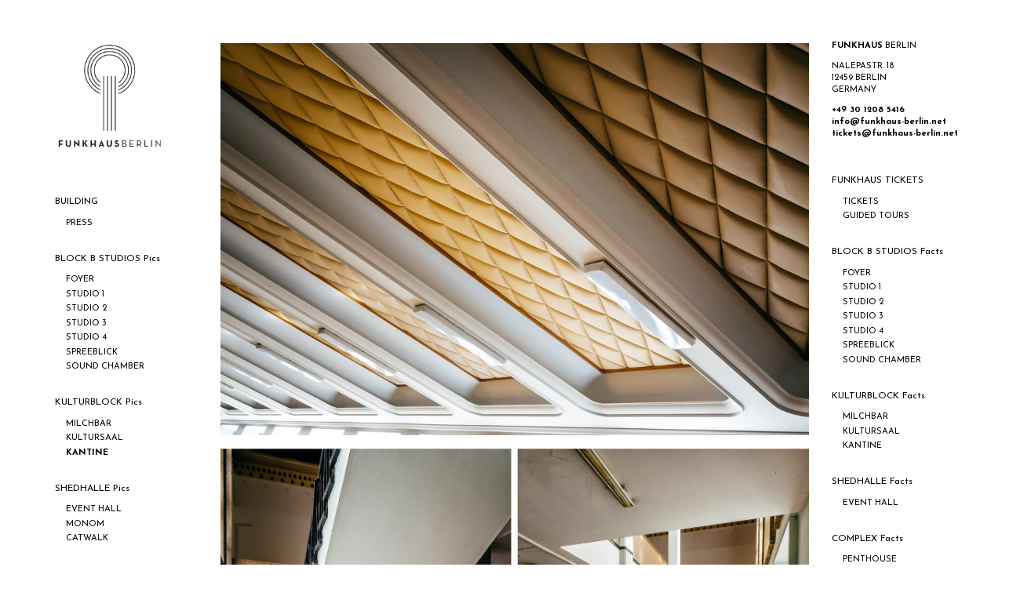

--- FILE ---
content_type: text/html; charset=UTF-8
request_url: https://www.funkhaus-berlin.net/p/kantine.html
body_size: 13272
content:
<!DOCTYPE html>
<html class='v2' dir='ltr' xmlns='http://www.w3.org/1999/xhtml' xmlns:b='http://www.google.com/2005/gml/b' xmlns:data='http://www.google.com/2005/gml/data' xmlns:expr='http://www.google.com/2005/gml/expr'>
<head>
<link href='https://www.blogger.com/static/v1/widgets/335934321-css_bundle_v2.css' rel='stylesheet' type='text/css'/>
<meta content='width=1100' name='viewport'/>
<meta content='text/html; charset=UTF-8' http-equiv='Content-Type'/>
<meta content='blogger' name='generator'/>
<link href='https://www.funkhaus-berlin.net/favicon.ico' rel='icon' type='image/x-icon'/>
<link href='https://www.funkhaus-berlin.net/p/kantine.html' rel='canonical'/>
<link rel="alternate" type="application/atom+xml" title="Funkhaus Berlin - Atom" href="https://www.funkhaus-berlin.net/feeds/posts/default" />
<link rel="alternate" type="application/rss+xml" title="Funkhaus Berlin - RSS" href="https://www.funkhaus-berlin.net/feeds/posts/default?alt=rss" />
<link rel="service.post" type="application/atom+xml" title="Funkhaus Berlin - Atom" href="https://www.blogger.com/feeds/8467445464380838218/posts/default" />
<!--Can't find substitution for tag [blog.ieCssRetrofitLinks]-->
<meta content='https://www.funkhaus-berlin.net/p/kantine.html' property='og:url'/>
<meta content='KANTINE' property='og:title'/>
<meta content='                         ' property='og:description'/>
<meta content='https://blogger.googleusercontent.com/img/b/R29vZ2xl/AVvXsEiknGY1BRlCygqX-qYyPhe1sxKNzMDiGtKe1TdQ6eUEPB17HpT6KLZZOsQlH90w13KNoGerhJJnj4nBRXST8wN9DSobvtVOwzlRUeBZBm2HhFHGSeuebYyKuDJxwydZIvka9erwYRorUOs/w1200-h630-p-k-no-nu/Funkhaus_gebaeude_a_new-11.jpg' property='og:image'/>
<title>Funkhaus Berlin: KANTINE</title>
<style type='text/css'>@font-face{font-family:'Josefin Sans';font-style:normal;font-weight:400;font-display:swap;src:url(//fonts.gstatic.com/s/josefinsans/v34/Qw3aZQNVED7rKGKxtqIqX5EUAnx4Vn8siqM7.woff2)format('woff2');unicode-range:U+0102-0103,U+0110-0111,U+0128-0129,U+0168-0169,U+01A0-01A1,U+01AF-01B0,U+0300-0301,U+0303-0304,U+0308-0309,U+0323,U+0329,U+1EA0-1EF9,U+20AB;}@font-face{font-family:'Josefin Sans';font-style:normal;font-weight:400;font-display:swap;src:url(//fonts.gstatic.com/s/josefinsans/v34/Qw3aZQNVED7rKGKxtqIqX5EUA3x4Vn8siqM7.woff2)format('woff2');unicode-range:U+0100-02BA,U+02BD-02C5,U+02C7-02CC,U+02CE-02D7,U+02DD-02FF,U+0304,U+0308,U+0329,U+1D00-1DBF,U+1E00-1E9F,U+1EF2-1EFF,U+2020,U+20A0-20AB,U+20AD-20C0,U+2113,U+2C60-2C7F,U+A720-A7FF;}@font-face{font-family:'Josefin Sans';font-style:normal;font-weight:400;font-display:swap;src:url(//fonts.gstatic.com/s/josefinsans/v34/Qw3aZQNVED7rKGKxtqIqX5EUDXx4Vn8sig.woff2)format('woff2');unicode-range:U+0000-00FF,U+0131,U+0152-0153,U+02BB-02BC,U+02C6,U+02DA,U+02DC,U+0304,U+0308,U+0329,U+2000-206F,U+20AC,U+2122,U+2191,U+2193,U+2212,U+2215,U+FEFF,U+FFFD;}@font-face{font-family:'Josefin Sans';font-style:normal;font-weight:700;font-display:swap;src:url(//fonts.gstatic.com/s/josefinsans/v34/Qw3aZQNVED7rKGKxtqIqX5EUAnx4Vn8siqM7.woff2)format('woff2');unicode-range:U+0102-0103,U+0110-0111,U+0128-0129,U+0168-0169,U+01A0-01A1,U+01AF-01B0,U+0300-0301,U+0303-0304,U+0308-0309,U+0323,U+0329,U+1EA0-1EF9,U+20AB;}@font-face{font-family:'Josefin Sans';font-style:normal;font-weight:700;font-display:swap;src:url(//fonts.gstatic.com/s/josefinsans/v34/Qw3aZQNVED7rKGKxtqIqX5EUA3x4Vn8siqM7.woff2)format('woff2');unicode-range:U+0100-02BA,U+02BD-02C5,U+02C7-02CC,U+02CE-02D7,U+02DD-02FF,U+0304,U+0308,U+0329,U+1D00-1DBF,U+1E00-1E9F,U+1EF2-1EFF,U+2020,U+20A0-20AB,U+20AD-20C0,U+2113,U+2C60-2C7F,U+A720-A7FF;}@font-face{font-family:'Josefin Sans';font-style:normal;font-weight:700;font-display:swap;src:url(//fonts.gstatic.com/s/josefinsans/v34/Qw3aZQNVED7rKGKxtqIqX5EUDXx4Vn8sig.woff2)format('woff2');unicode-range:U+0000-00FF,U+0131,U+0152-0153,U+02BB-02BC,U+02C6,U+02DA,U+02DC,U+0304,U+0308,U+0329,U+2000-206F,U+20AC,U+2122,U+2191,U+2193,U+2212,U+2215,U+FEFF,U+FFFD;}</style>
<style id='page-skin-1' type='text/css'><!--
/* Variable definitions
====================
<Variable name="keycolor" description="Main Color" type="color" default="#66bbdd"/>
<Group description="Page Text" selector="body">
<Variable name="body.font" description="Font" type="font"
default="normal normal 12px Arial, Tahoma, Helvetica, FreeSans, sans-serif"/>
<Variable name="body.text.color" description="Text Color" type="color" default="#222222"/>
</Group>
<Group description="Backgrounds" selector=".body-fauxcolumns-outer">
<Variable name="body.background.color" description="Outer Background" type="color" default="#66bbdd"/>
<Variable name="content.background.color" description="Main Background" type="color" default="#ffffff"/>
<Variable name="header.background.color" description="Header Background" type="color" default="transparent"/>
</Group>
<Group description="Links" selector=".main-outer">
<Variable name="link.color" description="Link Color" type="color" default="#2288bb"/>
<Variable name="link.visited.color" description="Visited Color" type="color" default="#888888"/>
<Variable name="link.hover.color" description="Hover Color" type="color" default="#33aaff"/>
</Group>
<Group description="Blog Title" selector=".header h1">
<Variable name="header.font" description="Font" type="font"
default="normal normal 60px Arial, Tahoma, Helvetica, FreeSans, sans-serif"/>
<Variable name="header.text.color" description="Title Color" type="color" default="#3399bb" />
</Group>
<Group description="Blog Description" selector=".header .description">
<Variable name="description.text.color" description="Description Color" type="color"
default="#777777" />
</Group>
<Group description="Tabs Text" selector=".tabs-inner .widget li a">
<Variable name="tabs.font" description="Font" type="font"
default="normal normal 14px Arial, Tahoma, Helvetica, FreeSans, sans-serif"/>
<Variable name="tabs.text.color" description="Text Color" type="color" default="#999999"/>
<Variable name="tabs.selected.text.color" description="Selected Color" type="color" default="#000000"/>
</Group>
<Group description="Tabs Background" selector=".tabs-outer .PageList">
<Variable name="tabs.background.color" description="Background Color" type="color" default="#f5f5f5"/>
<Variable name="tabs.selected.background.color" description="Selected Color" type="color" default="#eeeeee"/>
</Group>
<Group description="Post Title" selector="h3.post-title, .comments h4">
<Variable name="post.title.font" description="Font" type="font"
default="normal normal 22px Arial, Tahoma, Helvetica, FreeSans, sans-serif"/>
</Group>
<Group description="Date Header" selector=".date-header">
<Variable name="date.header.color" description="Text Color" type="color"
default="#000000"/>
<Variable name="date.header.background.color" description="Background Color" type="color"
default="transparent"/>
<Variable name="date.header.font" description="Text Font" type="font"
default="normal bold 11px Arial, Tahoma, Helvetica, FreeSans, sans-serif"/>
<Variable name="date.header.padding" description="Date Header Padding" type="string" default="inherit"/>
<Variable name="date.header.letterspacing" description="Date Header Letter Spacing" type="string" default="inherit"/>
<Variable name="date.header.margin" description="Date Header Margin" type="string" default="inherit"/>
</Group>
<Group description="Post Footer" selector=".post-footer">
<Variable name="post.footer.text.color" description="Text Color" type="color" default="#666666"/>
<Variable name="post.footer.background.color" description="Background Color" type="color"
default="#f9f9f9"/>
<Variable name="post.footer.border.color" description="Shadow Color" type="color" default="#eeeeee"/>
</Group>
<Group description="Gadgets" selector="h2">
<Variable name="widget.title.font" description="Title Font" type="font"
default="normal bold 11px Arial, Tahoma, Helvetica, FreeSans, sans-serif"/>
<Variable name="widget.title.text.color" description="Title Color" type="color" default="#000000"/>
<Variable name="widget.alternate.text.color" description="Alternate Color" type="color" default="#999999"/>
</Group>
<Group description="Images" selector=".main-inner">
<Variable name="image.background.color" description="Background Color" type="color" default="#ffffff"/>
<Variable name="image.border.color" description="Border Color" type="color" default="#eeeeee"/>
<Variable name="image.text.color" description="Caption Text Color" type="color" default="#000000"/>
</Group>
<Group description="Accents" selector=".content-inner">
<Variable name="body.rule.color" description="Separator Line Color" type="color" default="#eeeeee"/>
<Variable name="tabs.border.color" description="Tabs Border Color" type="color" default="#ffffff"/>
</Group>
<Variable name="body.background" description="Body Background" type="background"
color="#ffffff" default="$(color) none repeat scroll top left"/>
<Variable name="body.background.override" description="Body Background Override" type="string" default=""/>
<Variable name="body.background.gradient.cap" description="Body Gradient Cap" type="url"
default="url(https://resources.blogblog.com/blogblog/data/1kt/simple/gradients_light.png)"/>
<Variable name="body.background.gradient.tile" description="Body Gradient Tile" type="url"
default="url(https://resources.blogblog.com/blogblog/data/1kt/simple/body_gradient_tile_light.png)"/>
<Variable name="content.background.color.selector" description="Content Background Color Selector" type="string" default=".content-inner"/>
<Variable name="content.padding" description="Content Padding" type="length" default="10px" min="0" max="100px"/>
<Variable name="content.padding.horizontal" description="Content Horizontal Padding" type="length" default="10px" min="0" max="100px"/>
<Variable name="content.shadow.spread" description="Content Shadow Spread" type="length" default="40px" min="0" max="100px"/>
<Variable name="content.shadow.spread.webkit" description="Content Shadow Spread (WebKit)" type="length" default="5px" min="0" max="100px"/>
<Variable name="content.shadow.spread.ie" description="Content Shadow Spread (IE)" type="length" default="10px" min="0" max="100px"/>
<Variable name="main.border.width" description="Main Border Width" type="length" default="0" min="0" max="10px"/>
<Variable name="header.background.gradient" description="Header Gradient" type="url" default="none"/>
<Variable name="header.shadow.offset.left" description="Header Shadow Offset Left" type="length" default="-1px" min="-50px" max="50px"/>
<Variable name="header.shadow.offset.top" description="Header Shadow Offset Top" type="length" default="-1px" min="-50px" max="50px"/>
<Variable name="header.shadow.spread" description="Header Shadow Spread" type="length" default="1px" min="0" max="100px"/>
<Variable name="header.padding" description="Header Padding" type="length" default="30px" min="0" max="100px"/>
<Variable name="header.border.size" description="Header Border Size" type="length" default="1px" min="0" max="10px"/>
<Variable name="header.bottom.border.size" description="Header Bottom Border Size" type="length" default="1px" min="0" max="10px"/>
<Variable name="header.border.horizontalsize" description="Header Horizontal Border Size" type="length" default="0" min="0" max="10px"/>
<Variable name="description.text.size" description="Description Text Size" type="string" default="140%"/>
<Variable name="tabs.margin.top" description="Tabs Margin Top" type="length" default="0" min="0" max="100px"/>
<Variable name="tabs.margin.side" description="Tabs Side Margin" type="length" default="30px" min="0" max="100px"/>
<Variable name="tabs.background.gradient" description="Tabs Background Gradient" type="url"
default="url(https://resources.blogblog.com/blogblog/data/1kt/simple/gradients_light.png)"/>
<Variable name="tabs.border.width" description="Tabs Border Width" type="length" default="1px" min="0" max="10px"/>
<Variable name="tabs.bevel.border.width" description="Tabs Bevel Border Width" type="length" default="1px" min="0" max="10px"/>
<Variable name="post.margin.bottom" description="Post Bottom Margin" type="length" default="25px" min="0" max="100px"/>
<Variable name="image.border.small.size" description="Image Border Small Size" type="length" default="2px" min="0" max="10px"/>
<Variable name="image.border.large.size" description="Image Border Large Size" type="length" default="5px" min="0" max="10px"/>
<Variable name="page.width.selector" description="Page Width Selector" type="string" default=".region-inner"/>
<Variable name="page.width" description="Page Width" type="string" default="auto"/>
<Variable name="main.section.margin" description="Main Section Margin" type="length" default="15px" min="0" max="100px"/>
<Variable name="main.padding" description="Main Padding" type="length" default="15px" min="0" max="100px"/>
<Variable name="main.padding.top" description="Main Padding Top" type="length" default="30px" min="0" max="100px"/>
<Variable name="main.padding.bottom" description="Main Padding Bottom" type="length" default="30px" min="0" max="100px"/>
<Variable name="paging.background"
color="#ffffff"
description="Background of blog paging area" type="background"
default="transparent none no-repeat scroll top center"/>
<Variable name="footer.bevel" description="Bevel border length of footer" type="length" default="0" min="0" max="10px"/>
<Variable name="mobile.background.overlay" description="Mobile Background Overlay" type="string"
default="transparent none repeat scroll top left"/>
<Variable name="mobile.background.size" description="Mobile Background Size" type="string" default="auto"/>
<Variable name="mobile.button.color" description="Mobile Button Color" type="color" default="#ffffff" />
<Variable name="startSide" description="Side where text starts in blog language" type="automatic" default="left"/>
<Variable name="endSide" description="Side where text ends in blog language" type="automatic" default="right"/>
*/
/* Content
----------------------------------------------- */
body {
font: normal bold 11px Josefin Sans;
color: #000000;
background: #ffffff none repeat scroll top left;
padding: 0 0 0 0;
}
html body .region-inner {
min-width: 0;
max-width: 100%;
width: auto;
}
h2 {
font-size: 22px;
}
a:link {
text-decoration:none;
color: #000000;
}
a:visited {
text-decoration:none;
color: #000000;
}
a:hover {
text-decoration:underline;
color: #33aaff;
}
.body-fauxcolumn-outer .fauxcolumn-inner {
background: transparent none repeat scroll top left;
_background-image: none;
}
.body-fauxcolumn-outer .cap-top {
position: absolute;
z-index: 1;
height: 400px;
width: 100%;
}
.body-fauxcolumn-outer .cap-top .cap-left {
width: 100%;
background: transparent none repeat-x scroll top left;
_background-image: none;
}
.content-outer {
-moz-box-shadow: 0 0 0 rgba(0, 0, 0, .15);
-webkit-box-shadow: 0 0 0 rgba(0, 0, 0, .15);
-goog-ms-box-shadow: 0 0 0 #333333;
box-shadow: 0 0 0 rgba(0, 0, 0, .15);
margin-bottom: 1px;
}
.content-inner {
padding: 10px 40px;
}
.content-inner {
background-color: #ffffff;
}
/* Header
----------------------------------------------- */
.header-outer {
background: #ffffff none repeat-x scroll 0 -400px;
_background-image: none;
}
.Header h1 {
font: normal normal 14px Josefin Sans;
color: #000000;
text-shadow: 0 0 0 rgba(0, 0, 0, .2);
}
.Header h1 a {
color: #000000;
}
.Header .description {
font-size: 18px;
color: #000000;
}
.header-inner .Header .titlewrapper {
padding: 22px 0;
}
.header-inner .Header .descriptionwrapper {
padding: 0 0;
}
/* Tabs
----------------------------------------------- */
.tabs-inner .section:first-child {
border-top: 0 solid #ffffff;
}
.tabs-inner .section:first-child ul {
margin-top: -1px;
border-top: 1px solid #ffffff;
border-left: 1px solid #ffffff;
border-right: 1px solid #ffffff;
}
.tabs-inner .widget ul {
background: #ffffff none repeat-x scroll 0 -800px;
_background-image: none;
border-bottom: 1px solid #ffffff;
margin-top: 0;
margin-left: -30px;
margin-right: -30px;
}
.tabs-inner .widget li a {
display: inline-block;
padding: .6em 1em;
font: normal normal 18px Josefin Sans;
color: #000000;
border-left: 1px solid #ffffff;
border-right: 1px solid #ffffff;
}
.tabs-inner .widget li:first-child a {
border-left: none;
}
.tabs-inner .widget li.selected a, .tabs-inner .widget li a:hover {
color: #000000;
background-color: #eeeeee;
text-decoration: none;
}
/* Columns
----------------------------------------------- */
.main-outer {
border-top: 0 solid #ffffff;
}
.fauxcolumn-left-outer .fauxcolumn-inner {
border-right: 1px solid #ffffff;
}
.fauxcolumn-right-outer .fauxcolumn-inner {
border-left: 1px solid #ffffff;
}
/* Headings
----------------------------------------------- */
div.widget > h2,
div.widget h2.title {
margin: 0 0 1em 0;
font: normal normal 12px Josefin Sans;
color: #000000;
}
/* Widgets
----------------------------------------------- */
.widget .zippy {
color: #000000;
text-shadow: 2px 2px 1px rgba(0, 0, 0, .1);
}
.widget .popular-posts ul {
list-style: none;
}
/* Posts
----------------------------------------------- */
h2.date-header {
font: normal bold 11px Arial, Tahoma, Helvetica, FreeSans, sans-serif;
}
.date-header span {
background-color: #bbbbbb;
color: #ffffff;
padding: 0.4em;
letter-spacing: 3px;
margin: inherit;
}
.main-inner {
padding-top: 35px;
padding-bottom: 65px;
}
.main-inner .column-center-inner {
padding: 0 0;
}
.main-inner .column-center-inner .section {
margin: 0 1em;
}
.post {
margin: 0 0 45px 0;
}
h3.post-title, .comments h4 {
font: normal normal 14px 'Trebuchet MS',Trebuchet,Verdana,sans-serif;
margin: .75em 0 0;
}
.post-body {
font-size: 110%;
line-height: 1.4;
position: relative;
}
.post-body img, .post-body .tr-caption-container, .Profile img, .Image img,
.BlogList .item-thumbnail img {
padding: 2px;
background: #ffffff;
border: 1px solid #eeeeee;
-moz-box-shadow: 1px 1px 5px rgba(0, 0, 0, .1);
-webkit-box-shadow: 1px 1px 5px rgba(0, 0, 0, .1);
box-shadow: 1px 1px 5px rgba(0, 0, 0, .1);
}
.post-body img, .post-body .tr-caption-container {
padding: 5px;
}
.post-body .tr-caption-container {
color: #000000;
}
.post-body .tr-caption-container img {
padding: 0;
background: transparent;
border: none;
-moz-box-shadow: 0 0 0 rgba(0, 0, 0, .1);
-webkit-box-shadow: 0 0 0 rgba(0, 0, 0, .1);
box-shadow: 0 0 0 rgba(0, 0, 0, .1);
}
.post-header {
margin: 0 0 1.5em;
line-height: 1.6;
font-size: 90%;
}
.post-footer {
text-align: center;
}
.post-footer {
margin: 20px -2px 0;
padding: 0px 0px;
color: #000000;
background-color: #eeeeee;
border-bottom: 1px solid #eeeeee;
line-height: 1.6;
font-size: 90%;
}
#comments .comment-author {
padding-top: 1.5em;
border-top: 1px solid #ffffff;
background-position: 0 1.5em;
}
#comments .comment-author:first-child {
padding-top: 0;
border-top: none;
}
.avatar-image-container {
margin: .2em 0 0;
}
#comments .avatar-image-container img {
border: 1px solid #eeeeee;
}
/* Comments
----------------------------------------------- */
.comments .comments-content .icon.blog-author {
background-repeat: no-repeat;
background-image: url([data-uri]);
}
.comments .comments-content .loadmore a {
border-top: 1px solid #000000;
border-bottom: 1px solid #000000;
}
.comments .comment-thread.inline-thread {
background-color: #eeeeee;
}
.comments .continue {
border-top: 2px solid #000000;
}
/* Accents
---------------------------------------------- */
.section-columns td.columns-cell {
border-left: 1px solid #ffffff;
}
.blog-pager {
background: transparent url(//www.blogblog.com/1kt/simple/paging_dot.png) repeat-x scroll top center;
}
.blog-pager-older-link, .home-link,
.blog-pager-newer-link {
background-color: #ffffff;
padding: 5px;
}
/* Mobile
----------------------------------------------- */
body.mobile  {
background-size: auto;
}
.mobile .body-fauxcolumn-outer {
background: transparent none repeat scroll top left;
}
.mobile .body-fauxcolumn-outer .cap-top {
background-size: 100% auto;
}
.mobile .content-outer {
-webkit-box-shadow: 0 0 3px rgba(0, 0, 0, .15);
box-shadow: 0 0 3px rgba(0, 0, 0, .15);
}
.mobile .tabs-inner .widget ul {
margin-left: 0;
margin-right: 0;
}
.mobile .post {
margin: 0;
}
.mobile .main-inner .column-center-inner .section {
margin: 0;
}
.mobile .date-header span {
padding: 0.1em 10px;
margin: 0 -10px;
}
.mobile h3.post-title {
margin: 0;
}
.mobile .blog-pager {
background: transparent none no-repeat scroll top center;
}
.mobile .footer-outer {
border-top: none;
}
.mobile .main-inner, .mobile .footer-inner {
background-color: #ffffff;
}
.mobile-index-contents {
color: #000000;
}
.mobile-link-button {
background-color: #000000;
}
.mobile-link-button a:link, .mobile-link-button a:visited {
color: #ffffff;
}
.mobile .tabs-inner .section:first-child {
border-top: none;
}
.mobile .tabs-inner .PageList .widget-content {
background-color: #eeeeee;
color: #000000;
border-top: 1px solid #ffffff;
border-bottom: 1px solid #ffffff;
}
.mobile .tabs-inner .PageList .widget-content .pagelist-arrow {
border-left: 1px solid #ffffff;
}
.tabs-inner .widget li a, .tabs-inner .widget ul, .tabs-inner .section:first-child ul {border:none;}
.tabs-inner .widget li.selected a {background:transparent}
.post-body img, .post-body .tr-caption-container, .Profile img, .Image img,
.BlogList .item-thumbnail img {
padding: 0 !important;
border: none !important;
background: none !important;
-moz-box-shadow: 0px 0px 0px transparent !important;
-webkit-box-shadow: 0px 0px 0px transparent !important;
box-shadow: 0px 0px 0px transparent !important;
}
blog-pager {
display:none;
}
blog-pager {
display:none;
}
.blog-pager {
display:none;
background: transparent url(//www.blogblog.com/1kt/simple/paging_dot.png) repeat-x scroll top center;
}
.widget ul
{
list-style-type: none;
}
.header-inner .widget{margin-left:30px;margin-right:30px}
.Header h1{margin-bottom:10px}
.header-inner .Header .titlewrapper { padding: 22px 0; }
.header-inner .Header .descriptionwrapper { padding: 0 0; }
.Header .description{margin:.5em 0 10px;padding:0 2px}
.main-inner {
padding-top: 0px;
padding-bottom: 65px;
}
.main-inner {
padding: 0px 0;
}
.feed-links {display:none !important;}
.post-footer {
display: none !important;
}     < Press enter after this character - do not include the text in red in the code when you do this - this is just a tip
.post-title.entry-title{
display: none;
}.
.footer-outer{
Border:none !important;
}
.blog-pager{
Background:none !important;
}.footer .footer-left {
float:none;
text-align:center;
padding-bottom:10px;
}
.footer ul{
float:none;
text-align:center;
}
.footer ul li {
float:none;
display:inline-block;
}.widget {
text-align: left;
}
--></style>
<style id='template-skin-1' type='text/css'><!--
body {
min-width: 1300px;
}
.content-outer, .content-fauxcolumn-outer, .region-inner {
min-width: 1300px;
max-width: 1300px;
_width: 1300px;
}
.main-inner .columns {
padding-left: 230px;
padding-right: 230px;
}
.main-inner .fauxcolumn-center-outer {
left: 230px;
right: 230px;
/* IE6 does not respect left and right together */
_width: expression(this.parentNode.offsetWidth -
parseInt("230px") -
parseInt("230px") + 'px');
}
.main-inner .fauxcolumn-left-outer {
width: 230px;
}
.main-inner .fauxcolumn-right-outer {
width: 230px;
}
.main-inner .column-left-outer {
width: 230px;
right: 100%;
margin-left: -230px;
}
.main-inner .column-right-outer {
width: 230px;
margin-right: -230px;
}
#layout {
min-width: 0;
}
#layout .content-outer {
min-width: 0;
width: 800px;
}
#layout .region-inner {
min-width: 0;
width: auto;
}
body#layout div.add_widget {
padding: 8px;
}
body#layout div.add_widget a {
margin-left: 32px;
}
--></style>
<script type='text/javascript'>
        (function(i,s,o,g,r,a,m){i['GoogleAnalyticsObject']=r;i[r]=i[r]||function(){
        (i[r].q=i[r].q||[]).push(arguments)},i[r].l=1*new Date();a=s.createElement(o),
        m=s.getElementsByTagName(o)[0];a.async=1;a.src=g;m.parentNode.insertBefore(a,m)
        })(window,document,'script','https://www.google-analytics.com/analytics.js','ga');
        ga('create', 'UA-93683746-1', 'auto', 'blogger');
        ga('blogger.send', 'pageview');
      </script>
<link href='https://www.blogger.com/dyn-css/authorization.css?targetBlogID=8467445464380838218&amp;zx=16db403e-e53b-4c2b-9d90-138aa985fbf8' media='none' onload='if(media!=&#39;all&#39;)media=&#39;all&#39;' rel='stylesheet'/><noscript><link href='https://www.blogger.com/dyn-css/authorization.css?targetBlogID=8467445464380838218&amp;zx=16db403e-e53b-4c2b-9d90-138aa985fbf8' rel='stylesheet'/></noscript>
<meta name='google-adsense-platform-account' content='ca-host-pub-1556223355139109'/>
<meta name='google-adsense-platform-domain' content='blogspot.com'/>

<link rel="stylesheet" href="https://fonts.googleapis.com/css2?display=swap&family=Century+Gothic"></head>
<body class='loading'>
<div class='navbar no-items section' id='navbar' name='Navbar'>
</div>
<div class='body-fauxcolumns'>
<div class='fauxcolumn-outer body-fauxcolumn-outer'>
<div class='cap-top'>
<div class='cap-left'></div>
<div class='cap-right'></div>
</div>
<div class='fauxborder-left'>
<div class='fauxborder-right'></div>
<div class='fauxcolumn-inner'>
</div>
</div>
<div class='cap-bottom'>
<div class='cap-left'></div>
<div class='cap-right'></div>
</div>
</div>
</div>
<div class='content'>
<div class='content-fauxcolumns'>
<div class='fauxcolumn-outer content-fauxcolumn-outer'>
<div class='cap-top'>
<div class='cap-left'></div>
<div class='cap-right'></div>
</div>
<div class='fauxborder-left'>
<div class='fauxborder-right'></div>
<div class='fauxcolumn-inner'>
</div>
</div>
<div class='cap-bottom'>
<div class='cap-left'></div>
<div class='cap-right'></div>
</div>
</div>
</div>
<div class='content-outer'>
<div class='content-cap-top cap-top'>
<div class='cap-left'></div>
<div class='cap-right'></div>
</div>
<div class='fauxborder-left content-fauxborder-left'>
<div class='fauxborder-right content-fauxborder-right'></div>
<div class='content-inner'>
<header>
<div class='header-outer'>
<div class='header-cap-top cap-top'>
<div class='cap-left'></div>
<div class='cap-right'></div>
</div>
<div class='fauxborder-left header-fauxborder-left'>
<div class='fauxborder-right header-fauxborder-right'></div>
<div class='region-inner header-inner'>
<div class='header no-items section' id='header'></div>
</div>
</div>
<div class='header-cap-bottom cap-bottom'>
<div class='cap-left'></div>
<div class='cap-right'></div>
</div>
</div>
</header>
<div class='tabs-outer'>
<div class='tabs-cap-top cap-top'>
<div class='cap-left'></div>
<div class='cap-right'></div>
</div>
<div class='fauxborder-left tabs-fauxborder-left'>
<div class='fauxborder-right tabs-fauxborder-right'></div>
<div class='region-inner tabs-inner'>
<div class='tabs no-items section' id='crosscol' name='Cross-column'></div>
<div class='tabs no-items section' id='crosscol-overflow' name='Cross-Column 2'></div>
</div>
</div>
<div class='tabs-cap-bottom cap-bottom'>
<div class='cap-left'></div>
<div class='cap-right'></div>
</div>
</div>
<div class='main-outer'>
<div class='main-cap-top cap-top'>
<div class='cap-left'></div>
<div class='cap-right'></div>
</div>
<div class='fauxborder-left main-fauxborder-left'>
<div class='fauxborder-right main-fauxborder-right'></div>
<div class='region-inner main-inner'>
<div class='columns fauxcolumns'>
<div class='fauxcolumn-outer fauxcolumn-center-outer'>
<div class='cap-top'>
<div class='cap-left'></div>
<div class='cap-right'></div>
</div>
<div class='fauxborder-left'>
<div class='fauxborder-right'></div>
<div class='fauxcolumn-inner'>
</div>
</div>
<div class='cap-bottom'>
<div class='cap-left'></div>
<div class='cap-right'></div>
</div>
</div>
<div class='fauxcolumn-outer fauxcolumn-left-outer'>
<div class='cap-top'>
<div class='cap-left'></div>
<div class='cap-right'></div>
</div>
<div class='fauxborder-left'>
<div class='fauxborder-right'></div>
<div class='fauxcolumn-inner'>
</div>
</div>
<div class='cap-bottom'>
<div class='cap-left'></div>
<div class='cap-right'></div>
</div>
</div>
<div class='fauxcolumn-outer fauxcolumn-right-outer'>
<div class='cap-top'>
<div class='cap-left'></div>
<div class='cap-right'></div>
</div>
<div class='fauxborder-left'>
<div class='fauxborder-right'></div>
<div class='fauxcolumn-inner'>
</div>
</div>
<div class='cap-bottom'>
<div class='cap-left'></div>
<div class='cap-right'></div>
</div>
</div>
<!-- corrects IE6 width calculation -->
<div class='columns-inner'>
<div class='column-center-outer'>
<div class='column-center-inner'>
<div class='main section' id='main' name='Main'><div class='widget Blog' data-version='1' id='Blog1'>
<div class='blog-posts hfeed'>

          <div class="date-outer">
        

          <div class="date-posts">
        
<div class='post-outer'>
<div class='post hentry' itemprop='blogPost' itemscope='itemscope' itemtype='http://schema.org/BlogPosting'>
<meta content='https://blogger.googleusercontent.com/img/b/R29vZ2xl/AVvXsEiknGY1BRlCygqX-qYyPhe1sxKNzMDiGtKe1TdQ6eUEPB17HpT6KLZZOsQlH90w13KNoGerhJJnj4nBRXST8wN9DSobvtVOwzlRUeBZBm2HhFHGSeuebYyKuDJxwydZIvka9erwYRorUOs/s1600/Funkhaus_gebaeude_a_new-11.jpg' itemprop='image_url'/>
<meta content='8467445464380838218' itemprop='blogId'/>
<meta content='1940373936995518798' itemprop='postId'/>
<a name='1940373936995518798'></a>
<h3 class='post-title entry-title' itemprop='name'>
KANTINE
</h3>
<div class='post-header'>
<div class='post-header-line-1'></div>
</div>
<div class='post-body entry-content' id='post-body-1940373936995518798' itemprop='description articleBody'>
<div dir="ltr" style="text-align: left;" trbidi="on">
<style> .post h3 {display:none !important;} </style>

<div class="separator" style="clear: both; text-align: center;">
<a href="https://blogger.googleusercontent.com/img/b/R29vZ2xl/AVvXsEiknGY1BRlCygqX-qYyPhe1sxKNzMDiGtKe1TdQ6eUEPB17HpT6KLZZOsQlH90w13KNoGerhJJnj4nBRXST8wN9DSobvtVOwzlRUeBZBm2HhFHGSeuebYyKuDJxwydZIvka9erwYRorUOs/s1600/Funkhaus_gebaeude_a_new-11.jpg" imageanchor="1" style="clear: left; float: left; margin-bottom: 1em; margin-left: 0em; margin-right: 1em;"><img border="0" src="https://blogger.googleusercontent.com/img/b/R29vZ2xl/AVvXsEiknGY1BRlCygqX-qYyPhe1sxKNzMDiGtKe1TdQ6eUEPB17HpT6KLZZOsQlH90w13KNoGerhJJnj4nBRXST8wN9DSobvtVOwzlRUeBZBm2HhFHGSeuebYyKuDJxwydZIvka9erwYRorUOs/s1600/Funkhaus_gebaeude_a_new-11.jpg" width="750" /></a></div>
</div>

<div class="separator" style="clear: both; text-align: center;">
<a href="https://blogger.googleusercontent.com/img/b/R29vZ2xl/AVvXsEhrXpcatzmw6rIWz2w6Akf04agJU_iYbqUUTeAai8V5kefCOhB0f1wCMJDM7g2vW-of0PeBZN3p5mi3MDWdiZoIvf6C7QvNJ26Hq9LrTOaZanPNbVELaMhWCkkdHjDN4A5S3vGHKN4XyI8/s1600/Funkhaus_kultursaal-45.jpg" imageanchor="1" style="clear: left; float: left; margin-bottom: 1em; margin-right: 1em;"><img border="0" src="https://blogger.googleusercontent.com/img/b/R29vZ2xl/AVvXsEhrXpcatzmw6rIWz2w6Akf04agJU_iYbqUUTeAai8V5kefCOhB0f1wCMJDM7g2vW-of0PeBZN3p5mi3MDWdiZoIvf6C7QvNJ26Hq9LrTOaZanPNbVELaMhWCkkdHjDN4A5S3vGHKN4XyI8/s1600/Funkhaus_kultursaal-45.jpg" width="750" /></a></div>


<div class="separator" style="clear: both; text-align: center;">
<a href="https://blogger.googleusercontent.com/img/b/R29vZ2xl/AVvXsEgVxZlIUepk7tG6_wsjjStJ5CfhdR0xGe93KZbhURNoy9UU1HEx-T8EMYlI3FECa_koM3CNSxmw6cvWUDafUPDo6S8z6bimZDG0_sJBSVfqDI8USK29cUZZWzIQ7Buqa6lwsG5BCyevHRg/s1600/Funkhaus_kultursaal_new-8.jpg" imageanchor="1" style="clear: left; float: left; margin-bottom: 1em; margin-right: 1em;"><img border="0" src="https://blogger.googleusercontent.com/img/b/R29vZ2xl/AVvXsEgVxZlIUepk7tG6_wsjjStJ5CfhdR0xGe93KZbhURNoy9UU1HEx-T8EMYlI3FECa_koM3CNSxmw6cvWUDafUPDo6S8z6bimZDG0_sJBSVfqDI8USK29cUZZWzIQ7Buqa6lwsG5BCyevHRg/s1600/Funkhaus_kultursaal_new-8.jpg" width="750" /></a></div>


<style> .post h3 {display:none !important;} </style>
<div dir="ltr" style="text-align: left;" trbidi="on">
<br />
<div class="separator" style="clear: both; text-align: center;">
</div>
<a href="https://blogger.googleusercontent.com/img/b/R29vZ2xl/AVvXsEgd6pBqLTW4AJCzdglOdmDCgg-dM3MTXcueNtyzVk6U6x7ADkdpYvVNAgSNaY2kGrW-xCH-J-wnZD7gyAeWNcCdmnaieB7Ar9goSKcVqOQCzSrtmA4iBSlCVHvO_3U8Qx8wHF38bV-0EBY/s1600/Funkhaus_kultursaal_new-1.jpg" imageanchor="1" style="clear: left; float: left; margin-bottom: 1em; margin-right: 1em;"><img border="0" src="https://blogger.googleusercontent.com/img/b/R29vZ2xl/AVvXsEgd6pBqLTW4AJCzdglOdmDCgg-dM3MTXcueNtyzVk6U6x7ADkdpYvVNAgSNaY2kGrW-xCH-J-wnZD7gyAeWNcCdmnaieB7Ar9goSKcVqOQCzSrtmA4iBSlCVHvO_3U8Qx8wHF38bV-0EBY/s1600/Funkhaus_kultursaal_new-1.jpg" width="750" /></a><br />
<br /></div>
<br />
<div class="separator" style="clear: both; text-align: center;">
<a href="https://blogger.googleusercontent.com/img/b/R29vZ2xl/AVvXsEiHCKBImNU7ejf4QaRDZhAtxmU8jLCiwAnN-SJIzJsZCRRYGbpdWLZaxyucCuoJ__wkVFCljweAeU7D5SeyEcukzT9gPXQk5JlzuMJki7GriF1B9QihJIuqPqgTt7-HxLqWeHJkgZ3MWpA/s1600/Funkhaus_gebaeude_a_new-10.jpg" imageanchor="1" style="clear: left; float: left; margin-bottom: 2em; margin-left: 0em;margin-right: 1em;"><img border="0" src="https://blogger.googleusercontent.com/img/b/R29vZ2xl/AVvXsEiHCKBImNU7ejf4QaRDZhAtxmU8jLCiwAnN-SJIzJsZCRRYGbpdWLZaxyucCuoJ__wkVFCljweAeU7D5SeyEcukzT9gPXQk5JlzuMJki7GriF1B9QihJIuqPqgTt7-HxLqWeHJkgZ3MWpA/s1600/Funkhaus_gebaeude_a_new-10.jpg" width="750" /></a></div>
<br />
<div style='clear: both;'></div>
</div>
<div class='post-footer'>
<div class='post-footer-line post-footer-line-1'><span class='post-icons'>
</span>
</div>
<div class='post-footer-line post-footer-line-2'></div>
<div class='post-footer-line post-footer-line-3'></div>
</div>
</div>
<div class='comments' id='comments'>
<a name='comments'></a>
</div>
</div>

        </div></div>
      
</div>
<div class='blog-pager' id='blog-pager'>
<a class='home-link' href='https://www.funkhaus-berlin.net/'>Home</a>
</div>
<div class='clear'></div>
<div class='blog-feeds'>
<div class='feed-links'>
Subscribe to:
<a class='feed-link' href='https://www.funkhaus-berlin.net/feeds/posts/default' target='_blank' type='application/atom+xml'>Comments (Atom)</a>
</div>
</div>
</div></div>
</div>
</div>
<div class='column-left-outer'>
<div class='column-left-inner'>
<aside>
<div class='sidebar section' id='sidebar-left-1'><div class='widget HTML' data-version='1' id='HTML2'>
<div class='widget-content'>
<div class="separator" style="clear: both; text-align: center;"><br /><span style="clear: left; float: left; margin-bottom: 1em; margin-right: 1em;"><a href="https://www.funkhaus-berlin.net/"><img border="0" data-original-height="1534" data-original-width="1600" src="https://blogger.googleusercontent.com/img/b/R29vZ2xl/AVvXsEgAwTCKJxL_w-zJnl_W4EFRHM82qdW_utc2N8lQ6QWzGZ5kGOJOBcY5baOS5BDSt-em5ndKcFw4y-qVFSV-XVuko3TKWAhxAD-hVofD7_2XPobsvP-g9WhdPQuYI3Hft2k6QKmt3_Q_/s1600/funkhaus_logo_standard+Kopie.png" width="140" / /></a></span></div>
</div>
<div class='clear'></div>
</div><div class='widget HTML' data-version='1' id='HTML3'>
<div class='widget-content'>
<div style="margin: 46px 0px"></div>
</div>
<div class='clear'></div>
</div><div class='widget PageList' data-version='1' id='PageList13'>
<h2>BUILDING</h2>
<div class='widget-content'>
<ul>
<li>
<a href='https://ringofcolour.com/en/archives/55288'>PRESS</a>
</li>
</ul>
<div class='clear'></div>
</div>
</div><div class='widget PageList' data-version='1' id='PageList4'>
<h2>BLOCK B STUDIOS Pics</h2>
<div class='widget-content'>
<ul>
<li>
<a href='https://www.funkhaus-berlin.net/p/foyer.html'>FOYER</a>
</li>
<li>
<a href='https://www.funkhaus-berlin.net/p/studio-1.html'>STUDIO 1</a>
</li>
<li>
<a href='https://www.funkhaus-berlin.net/p/studio-2.html'>STUDIO 2</a>
</li>
<li>
<a href='https://www.funkhaus-berlin.net/p/studio-3.html'>STUDIO 3</a>
</li>
<li>
<a href='https://www.funkhaus-berlin.net/p/saal-4.html'>STUDIO 4</a>
</li>
<li>
<a href='https://www.funkhaus-berlin.net/p/spreeblick.html'>SPREEBLICK</a>
</li>
<li>
<a href='https://www.funkhaus-berlin.net/p/sound-chamber.html'>SOUND CHAMBER</a>
</li>
</ul>
<div class='clear'></div>
</div>
</div><div class='widget PageList' data-version='1' id='PageList3'>
<h2>KULTURBLOCK Pics</h2>
<div class='widget-content'>
<ul>
<li>
<a href='https://www.funkhaus-berlin.net/p/milchbar.html'>MILCHBAR</a>
</li>
<li>
<a href='https://www.funkhaus-berlin.net/p/kultursaal.html'>KULTURSAAL</a>
</li>
<li class='selected'>
<a href='https://www.funkhaus-berlin.net/p/kantine.html'>KANTINE</a>
</li>
</ul>
<div class='clear'></div>
</div>
</div><div class='widget PageList' data-version='1' id='PageList10'>
<h2>SHEDHALLE Pics</h2>
<div class='widget-content'>
<ul>
<li>
<a href='https://www.funkhaus-berlin.net/p/shedhalle.html'>EVENT HALL</a>
</li>
<li>
<a href='https://www.funkhaus-berlin.net/p/monom_5.html'>MONOM</a>
</li>
<li>
<a href='https://www.funkhaus-berlin.net/p/catwalk.html'>CATWALK</a>
</li>
</ul>
<div class='clear'></div>
</div>
</div><div class='widget PageList' data-version='1' id='PageList8'>
<h2>COMPLEX Pics</h2>
<div class='widget-content'>
<ul>
<li>
<a href='https://www.funkhaus-berlin.net/p/dbs.html'>CATALYST BERLIN</a>
</li>
<li>
<a href='https://www.funkhaus-berlin.net/p/music-startup-office.html'>PENTHOUSE</a>
</li>
<li>
<a href='https://www.funkhaus-berlin.net/p/blog-page_9.html'>COWORKING SPACE </a>
</li>
<li>
<a href='https://www.funkhaus-berlin.net/p/conference-room.html'>CONFERENCE ROOM</a>
</li>
<li>
<a href='https://www.funkhaus-berlin.net/p/the-bridge.html'>THE BRIDGE</a>
</li>
<li>
<a href='https://www.funkhaus-berlin.net/p/tower.html'>TOWER</a>
</li>
<li>
<a href='https://www.funkhaus-berlin.net/p/exterior.html'>EXTERIOR</a>
</li>
</ul>
<div class='clear'></div>
</div>
</div><div class='widget PageList' data-version='1' id='PageList5'>
<h2>EVENTS / ARCHIVE</h2>
<div class='widget-content'>
<ul>
<li>
<a href='https://www.funkhaus-berlin.net/p/dec_24.html'>DEC/19 HYTE NYE</a>
</li>
<li>
<a href='https://www.funkhaus-berlin.net/p/oct.html'>AUG/19 WEB3 SUMMIT</a>
</li>
<li>
<a href='http://www.funkhaus-berlin.net/p/toa19.html'>JUL/19 TOA</a>
</li>
<li>
<a href='http://www.funkhaus-berlin.net/p/dec.html'>DEC/18 HYTE NYE</a>
</li>
<li>
<a href='http://www.funkhaus-berlin.net/p/dec18-nils-frahm.html'>DEC/18 NILS FRAHM</a>
</li>
<li>
<a href='http://www.funkhaus-berlin.net/p/blog-page_5.html'>NOV/18 APHEX TWIN</a>
</li>
<li>
<a href='https://www.funkhaus-berlin.net/p/sep19-lebron-james-nike.html'>SEP/18 LEBRON JAMES NIKE</a>
</li>
<li>
<a href='http://www.funkhaus-berlin.net/p/sep18-rbma.html'>SEP/18 RB MUSIC ACADEMY</a>
</li>
<li>
<a href='http://www.funkhaus-berlin.net/p/aug18-fff-day.html'>AUG/18 FFF DAY</a>
</li>
<li>
<a href='http://www.funkhaus-berlin.net/p/aug.html'>AUG/18 PEOPLE</a>
</li>
<li>
<a href='http://www.funkhaus-berlin.net/p/blog-page.html'>JUN/18 TOA</a>
</li>
<li>
<a href='http://www.funkhaus-berlin.net/p/jun-18-volvo.html'>JUN/18 VOLVO</a>
</li>
<li>
<a href='http://www.funkhaus-berlin.net/p/armax.html'>JUN/18 ARMA X</a>
</li>
<li>
<a href='http://www.funkhaus-berlin.net/p/feb18-metabo.html'>FEB/18 METABO</a>
</li>
<li>
<a href='http://www.funkhaus-berlin.net/p/jan-18.html'>JAN/18 NILS FRAHM</a>
</li>
<li>
<a href='http://www.funkhaus-berlin.net/p/nov-17.html'>NOV/17 ABLETON LOOP</a>
</li>
<li>
<a href='http://www.funkhaus-berlin.net/p/sep17-zeiss-optics.html'>SEP/17 ZEISS OPTICS</a>
</li>
<li>
<a href='http://www.funkhaus-berlin.net/p/may17.html'>MAY/17 GWE DINNER</a>
</li>
<li>
<a href='http://www.funkhaus-berlin.net/p/march17-depeche-mode_20.html'>MAR/17 DEPECHE MODE</a>
</li>
<li>
<a href='http://www.funkhaus-berlin.net/p/blog-page_6.html'>NOV/16 PORSCHE</a>
</li>
<li>
<a href='http://www.funkhaus-berlin.net/p/junun-nov16.html'>NOV/16 JUNUN</a>
</li>
<li>
<a href='http://www.funkhaus-berlin.net/p/michelberger-music-festival.html'>OCT/16 MICHELBERGER</a>
</li>
<li>
<a href='http://www.funkhaus-berlin.net/p/four-music.html'>AUG/16 FOUR MUSIC</a>
</li>
<li>
<a href='http://www.funkhaus-berlin.net/p/tech-open-air-jul16.html'>JUL/16 TOA</a>
</li>
<li>
<a href='http://www.funkhaus-berlin.net/p/see-more.html'>MORE EVENTS</a>
</li>
</ul>
<div class='clear'></div>
</div>
</div></div>
</aside>
</div>
</div>
<div class='column-right-outer'>
<div class='column-right-inner'>
<aside>
<div class='sidebar section' id='sidebar-right-1'><div class='widget HTML' data-version='1' id='HTML1'>
<div class='widget-content'>
<div dir="ltr" style="text-align: left;" trbidi="on"><p style="font-style: normal; font-weight: normal;"><strong>FUNKHAUS</strong> BERLIN</p><p style="font-style: normal; font-weight: 100;">NALEPASTR. 18<br />12459 BERLIN <br />GERMANY</p><b><a href="tel:+493012085416" style="font-style: normal;">+49 30 1208 5416</a><br /><a href="mailto:info@funkhaus-berlin.net" style="font-style: normal;">info@funkhaus-berlin.net</a>
<a href="mailto:tickets@funkhaus-berlin.net" style="font-style: normal;">tickets@funkhaus-berlin.net</a>
<div style="margin: 46px 0px"></div>

<p style="font-weight: normal;"><b><a href="tel:+491715040601"> </a></b></p><p style="font-weight: normal;"><b><a href="tel:+491715040601"> </a></b></p></b></div>
</div>
<div class='clear'></div>
</div><div class='widget PageList' data-version='1' id='PageList1'>
<h2>FUNKHAUS TICKETS</h2>
<div class='widget-content'>
<ul>
<li>
<a href='https://ticket.funkhaus-berlin.net'>TICKETS</a>
</li>
<li>
<a href='https://fareharbor.com/embeds/book/funkhausberlin/items/311006/?full-items=yes&flow=579663'>GUIDED TOURS</a>
</li>
</ul>
<div class='clear'></div>
</div>
</div><div class='widget PageList' data-version='1' id='PageList6'>
<h2>BLOCK B STUDIOS Facts</h2>
<div class='widget-content'>
<ul>
<li>
<a href='https://www.funkhaus-berlin.net/p/foyer-facts_12.html'>FOYER</a>
</li>
<li>
<a href='https://www.funkhaus-berlin.net/p/studio1-facts.html'>STUDIO 1</a>
</li>
<li>
<a href='https://www.funkhaus-berlin.net/p/studio-2-facts.html'>STUDIO 2</a>
</li>
<li>
<a href='https://www.funkhaus-berlin.net/p/studio-3_14.html'>STUDIO 3</a>
</li>
<li>
<a href='https://www.funkhaus-berlin.net/p/blog-page_98.html'>STUDIO 4</a>
</li>
<li>
<a href='https://www.funkhaus-berlin.net/p/spreeblick-facts_12.html'>SPREEBLICK</a>
</li>
<li>
<a href='https://www.funkhaus-berlin.net/p/sound-chamber-facts.html'>SOUND CHAMBER</a>
</li>
</ul>
<div class='clear'></div>
</div>
</div><div class='widget PageList' data-version='1' id='PageList7'>
<h2>KULTURBLOCK Facts</h2>
<div class='widget-content'>
<ul>
<li>
<a href='https://www.funkhaus-berlin.net/p/milchbar-facts.html'>MILCHBAR</a>
</li>
<li>
<a href='https://www.funkhaus-berlin.net/p/kultursaal-facts.html'>KULTURSAAL</a>
</li>
<li>
<a href='https://www.funkhaus-berlin.net/p/kantine-facts.html'>KANTINE</a>
</li>
</ul>
<div class='clear'></div>
</div>
</div><div class='widget PageList' data-version='1' id='PageList11'>
<h2>SHEDHALLE Facts</h2>
<div class='widget-content'>
<ul>
<li>
<a href='https://www.funkhaus-berlin.net/p/shedhalle-facts.html'>EVENT HALL</a>
</li>
</ul>
<div class='clear'></div>
</div>
</div><div class='widget PageList' data-version='1' id='PageList12'>
<h2>COMPLEX Facts</h2>
<div class='widget-content'>
<ul>
<li>
<a href='https://www.funkhaus-berlin.net/p/penthouse.html'>PENTHOUSE</a>
</li>
</ul>
<div class='clear'></div>
</div>
</div><div class='widget PageList' data-version='1' id='PageList2'>
<h2>INFORMATION</h2>
<div class='widget-content'>
<ul>
<li>
<a href='http://www.funkhaus-berlin.net/p/contact.html'>CONTACT US</a>
</li>
<li>
<a href='http://www.funkhaus-berlin.net/p/map-directions.html'>DIRECTIONS</a>
</li>
<li>
<a href='https://www.facebook.com/funkhausberlin/'>FACEBOOK</a>
</li>
<li>
<a href='https://www.facebook.com/milchbarimfunkhaus/?fref=ts'>RESTAURANT</a>
</li>
<li>
<a href='https://www.monomsound.com/'>MONOM</a>
</li>
<li>
<a href='https://catalyst-berlin.com/music'>CATALYST MUSIC</a>
</li>
<li>
<a href='https://catalyst-berlin.com/film'>CATALYST FILM</a>
</li>
<li>
<a href='https://catalyst-berlin.com/acting'>CATALYST ACTING</a>
</li>
</ul>
<div class='clear'></div>
</div>
</div><div class='widget PageList' data-version='1' id='PageList9'>
<h2>OTHER VENUES</h2>
<div class='widget-content'>
<ul>
<li>
<a href='http://kraftwerk-berlin.blogspot.com'>KRAFTWERK</a>
</li>
</ul>
<div class='clear'></div>
</div>
</div><div class='widget PageList' data-version='1' id='PageList14'>
<h2>FUNKHAUS SHIPS</h2>
<div class='widget-content'>
<ul>
<li>
<a href='https://www.funkhaus-berlin.net/p/funkhaus-by-boat.html'>SCHÖNEBERG</a>
</li>
<li>
<a href='https://www.funkhaus-berlin.net/p/spreeblick_13.html'>SPREEBLICK</a>
</li>
<li>
<a href='https://www.funkhaus-berlin.net/p/blue-star.html'>BLUE STAR</a>
</li>
</ul>
<div class='clear'></div>
</div>
</div><div class='widget PageList' data-version='1' id='PageList16'>
<h2>FUNKHAUS OFFSITES</h2>
<div class='widget-content'>
<ul>
<li>
<a href='https://my.matterport.com/show/?m=sVWpLSXwT8J'>JACARANDA - SANTA TERESA / RIO DE JANEIRO</a>
</li>
</ul>
<div class='clear'></div>
</div>
</div><div class='widget PageList' data-version='1' id='PageList15'>
<h2>FUNKHAUS RIVER SPORTS</h2>
<div class='widget-content'>
<ul>
<li>
<a href='https://saunabygoboat.de/'>SAUNA BY GOBOAT</a>
</li>
<li>
<a href='https://standupclub.de/'>STAND UP PADDLING - STAND UP CLUB BERLIN</a>
</li>
<li>
<a href='https://www.kolula.com/station/funkhaus-berlin/'>STAND UP PADDLING - KOLULA SUP</a>
</li>
<li>
<a href='https://backstagetourism.com/'>KANU / KAJAK - BACKSTAGETOURISM</a>
</li>
<li>
<a href='https://e-surfer.com/de/'>E-SURFER</a>
</li>
</ul>
<div class='clear'></div>
</div>
</div></div>
</aside>
</div>
</div>
</div>
<div style='clear: both'></div>
<!-- columns -->
</div>
<!-- main -->
</div>
</div>
<div class='main-cap-bottom cap-bottom'>
<div class='cap-left'></div>
<div class='cap-right'></div>
</div>
</div>
<footer>
<div class='footer-outer'>
<div class='footer-cap-top cap-top'>
<div class='cap-left'></div>
<div class='cap-right'></div>
</div>
<div class='fauxborder-left footer-fauxborder-left'>
<div class='fauxborder-right footer-fauxborder-right'></div>
<div class='region-inner footer-inner'>
<div class='foot no-items section' id='footer-1'></div>
<table border='0' cellpadding='0' cellspacing='0' class='section-columns columns-2'>
<tbody>
<tr>
<td class='first columns-cell'>
<div class='foot no-items section' id='footer-2-1'></div>
</td>
<td class='columns-cell'>
<div class='foot section' id='footer-2-2'><div class='widget HTML' data-version='1' id='HTML4'>
<h2 class='title'>-</h2>
<div class='widget-content'>
<script src="https://fareharbor.com/embeds/api/v1/?autolightframe=yes"></script>
</div>
<div class='clear'></div>
</div></div>
</td>
</tr>
</tbody>
</table>
<!-- outside of the include in order to lock Attribution widget -->
<div class='foot no-items section' id='footer-3' name='Footer'></div>
</div>
</div>
<div class='footer-cap-bottom cap-bottom'>
<div class='cap-left'></div>
<div class='cap-right'></div>
</div>
</div>
</footer>
<!-- content -->
</div>
</div>
<div class='content-cap-bottom cap-bottom'>
<div class='cap-left'></div>
<div class='cap-right'></div>
</div>
</div>
</div>
<script type='text/javascript'>
    window.setTimeout(function() {
        document.body.className = document.body.className.replace('loading', '');
      }, 10);
  </script>

<script type="text/javascript" src="https://www.blogger.com/static/v1/widgets/2028843038-widgets.js"></script>
<script type='text/javascript'>
window['__wavt'] = 'AOuZoY7hLBFsE1-l_OclglU14gCPAbPhPw:1770041999389';_WidgetManager._Init('//www.blogger.com/rearrange?blogID\x3d8467445464380838218','//www.funkhaus-berlin.net/p/kantine.html','8467445464380838218');
_WidgetManager._SetDataContext([{'name': 'blog', 'data': {'blogId': '8467445464380838218', 'title': 'Funkhaus Berlin', 'url': 'https://www.funkhaus-berlin.net/p/kantine.html', 'canonicalUrl': 'https://www.funkhaus-berlin.net/p/kantine.html', 'homepageUrl': 'https://www.funkhaus-berlin.net/', 'searchUrl': 'https://www.funkhaus-berlin.net/search', 'canonicalHomepageUrl': 'https://www.funkhaus-berlin.net/', 'blogspotFaviconUrl': 'https://www.funkhaus-berlin.net/favicon.ico', 'bloggerUrl': 'https://www.blogger.com', 'hasCustomDomain': true, 'httpsEnabled': true, 'enabledCommentProfileImages': true, 'gPlusViewType': 'FILTERED_POSTMOD', 'adultContent': false, 'analyticsAccountNumber': 'UA-93683746-1', 'encoding': 'UTF-8', 'locale': 'en-GB', 'localeUnderscoreDelimited': 'en_gb', 'languageDirection': 'ltr', 'isPrivate': false, 'isMobile': false, 'isMobileRequest': false, 'mobileClass': '', 'isPrivateBlog': false, 'isDynamicViewsAvailable': true, 'feedLinks': '\x3clink rel\x3d\x22alternate\x22 type\x3d\x22application/atom+xml\x22 title\x3d\x22Funkhaus Berlin - Atom\x22 href\x3d\x22https://www.funkhaus-berlin.net/feeds/posts/default\x22 /\x3e\n\x3clink rel\x3d\x22alternate\x22 type\x3d\x22application/rss+xml\x22 title\x3d\x22Funkhaus Berlin - RSS\x22 href\x3d\x22https://www.funkhaus-berlin.net/feeds/posts/default?alt\x3drss\x22 /\x3e\n\x3clink rel\x3d\x22service.post\x22 type\x3d\x22application/atom+xml\x22 title\x3d\x22Funkhaus Berlin - Atom\x22 href\x3d\x22https://www.blogger.com/feeds/8467445464380838218/posts/default\x22 /\x3e\n', 'meTag': '', 'adsenseHostId': 'ca-host-pub-1556223355139109', 'adsenseHasAds': false, 'adsenseAutoAds': false, 'boqCommentIframeForm': true, 'loginRedirectParam': '', 'view': '', 'dynamicViewsCommentsSrc': '//www.blogblog.com/dynamicviews/4224c15c4e7c9321/js/comments.js', 'dynamicViewsScriptSrc': '//www.blogblog.com/dynamicviews/11a96e393c290310', 'plusOneApiSrc': 'https://apis.google.com/js/platform.js', 'disableGComments': true, 'interstitialAccepted': false, 'sharing': {'platforms': [{'name': 'Get link', 'key': 'link', 'shareMessage': 'Get link', 'target': ''}, {'name': 'Facebook', 'key': 'facebook', 'shareMessage': 'Share to Facebook', 'target': 'facebook'}, {'name': 'BlogThis!', 'key': 'blogThis', 'shareMessage': 'BlogThis!', 'target': 'blog'}, {'name': 'X', 'key': 'twitter', 'shareMessage': 'Share to X', 'target': 'twitter'}, {'name': 'Pinterest', 'key': 'pinterest', 'shareMessage': 'Share to Pinterest', 'target': 'pinterest'}, {'name': 'Email', 'key': 'email', 'shareMessage': 'Email', 'target': 'email'}], 'disableGooglePlus': true, 'googlePlusShareButtonWidth': 0, 'googlePlusBootstrap': '\x3cscript type\x3d\x22text/javascript\x22\x3ewindow.___gcfg \x3d {\x27lang\x27: \x27en_GB\x27};\x3c/script\x3e'}, 'hasCustomJumpLinkMessage': false, 'jumpLinkMessage': 'Read more', 'pageType': 'static_page', 'pageId': '1940373936995518798', 'pageName': 'KANTINE', 'pageTitle': 'Funkhaus Berlin: KANTINE'}}, {'name': 'features', 'data': {}}, {'name': 'messages', 'data': {'edit': 'Edit', 'linkCopiedToClipboard': 'Link copied to clipboard', 'ok': 'Ok', 'postLink': 'Post link'}}, {'name': 'template', 'data': {'name': 'custom', 'localizedName': 'Custom', 'isResponsive': false, 'isAlternateRendering': false, 'isCustom': true}}, {'name': 'view', 'data': {'classic': {'name': 'classic', 'url': '?view\x3dclassic'}, 'flipcard': {'name': 'flipcard', 'url': '?view\x3dflipcard'}, 'magazine': {'name': 'magazine', 'url': '?view\x3dmagazine'}, 'mosaic': {'name': 'mosaic', 'url': '?view\x3dmosaic'}, 'sidebar': {'name': 'sidebar', 'url': '?view\x3dsidebar'}, 'snapshot': {'name': 'snapshot', 'url': '?view\x3dsnapshot'}, 'timeslide': {'name': 'timeslide', 'url': '?view\x3dtimeslide'}, 'isMobile': false, 'title': 'KANTINE', 'description': '                         ', 'featuredImage': 'https://blogger.googleusercontent.com/img/b/R29vZ2xl/AVvXsEiknGY1BRlCygqX-qYyPhe1sxKNzMDiGtKe1TdQ6eUEPB17HpT6KLZZOsQlH90w13KNoGerhJJnj4nBRXST8wN9DSobvtVOwzlRUeBZBm2HhFHGSeuebYyKuDJxwydZIvka9erwYRorUOs/s1600/Funkhaus_gebaeude_a_new-11.jpg', 'url': 'https://www.funkhaus-berlin.net/p/kantine.html', 'type': 'item', 'isSingleItem': true, 'isMultipleItems': false, 'isError': false, 'isPage': true, 'isPost': false, 'isHomepage': false, 'isArchive': false, 'isLabelSearch': false, 'pageId': 1940373936995518798}}]);
_WidgetManager._RegisterWidget('_BlogView', new _WidgetInfo('Blog1', 'main', document.getElementById('Blog1'), {'cmtInteractionsEnabled': false, 'lightboxEnabled': true, 'lightboxModuleUrl': 'https://www.blogger.com/static/v1/jsbin/2054998584-lbx__en_gb.js', 'lightboxCssUrl': 'https://www.blogger.com/static/v1/v-css/828616780-lightbox_bundle.css'}, 'displayModeFull'));
_WidgetManager._RegisterWidget('_HTMLView', new _WidgetInfo('HTML2', 'sidebar-left-1', document.getElementById('HTML2'), {}, 'displayModeFull'));
_WidgetManager._RegisterWidget('_HTMLView', new _WidgetInfo('HTML3', 'sidebar-left-1', document.getElementById('HTML3'), {}, 'displayModeFull'));
_WidgetManager._RegisterWidget('_PageListView', new _WidgetInfo('PageList13', 'sidebar-left-1', document.getElementById('PageList13'), {'title': 'BUILDING', 'links': [{'isCurrentPage': false, 'href': 'https://ringofcolour.com/en/archives/55288', 'title': 'PRESS'}], 'mobile': false, 'showPlaceholder': true, 'hasCurrentPage': false}, 'displayModeFull'));
_WidgetManager._RegisterWidget('_PageListView', new _WidgetInfo('PageList4', 'sidebar-left-1', document.getElementById('PageList4'), {'title': 'BLOCK B STUDIOS Pics', 'links': [{'isCurrentPage': false, 'href': 'https://www.funkhaus-berlin.net/p/foyer.html', 'id': '2214018505589690772', 'title': 'FOYER'}, {'isCurrentPage': false, 'href': 'https://www.funkhaus-berlin.net/p/studio-1.html', 'id': '4916390476664077294', 'title': 'STUDIO 1'}, {'isCurrentPage': false, 'href': 'https://www.funkhaus-berlin.net/p/studio-2.html', 'id': '485490179768465534', 'title': 'STUDIO 2'}, {'isCurrentPage': false, 'href': 'https://www.funkhaus-berlin.net/p/studio-3.html', 'id': '8839321500922780894', 'title': 'STUDIO 3'}, {'isCurrentPage': false, 'href': 'https://www.funkhaus-berlin.net/p/saal-4.html', 'id': '9058725635641910014', 'title': 'STUDIO 4'}, {'isCurrentPage': false, 'href': 'https://www.funkhaus-berlin.net/p/spreeblick.html', 'id': '7438269634539799464', 'title': 'SPREEBLICK'}, {'isCurrentPage': false, 'href': 'https://www.funkhaus-berlin.net/p/sound-chamber.html', 'id': '1064546153450307035', 'title': 'SOUND CHAMBER'}], 'mobile': false, 'showPlaceholder': true, 'hasCurrentPage': false}, 'displayModeFull'));
_WidgetManager._RegisterWidget('_PageListView', new _WidgetInfo('PageList3', 'sidebar-left-1', document.getElementById('PageList3'), {'title': 'KULTURBLOCK Pics', 'links': [{'isCurrentPage': false, 'href': 'https://www.funkhaus-berlin.net/p/milchbar.html', 'id': '2351598363966898436', 'title': 'MILCHBAR'}, {'isCurrentPage': false, 'href': 'https://www.funkhaus-berlin.net/p/kultursaal.html', 'id': '5684141201030654618', 'title': 'KULTURSAAL'}, {'isCurrentPage': true, 'href': 'https://www.funkhaus-berlin.net/p/kantine.html', 'id': '1940373936995518798', 'title': 'KANTINE'}], 'mobile': false, 'showPlaceholder': true, 'hasCurrentPage': true}, 'displayModeFull'));
_WidgetManager._RegisterWidget('_PageListView', new _WidgetInfo('PageList10', 'sidebar-left-1', document.getElementById('PageList10'), {'title': 'SHEDHALLE Pics', 'links': [{'isCurrentPage': false, 'href': 'https://www.funkhaus-berlin.net/p/shedhalle.html', 'id': '7559722660545239714', 'title': 'EVENT HALL'}, {'isCurrentPage': false, 'href': 'https://www.funkhaus-berlin.net/p/monom_5.html', 'id': '1451125628295163462', 'title': 'MONOM'}, {'isCurrentPage': false, 'href': 'https://www.funkhaus-berlin.net/p/catwalk.html', 'id': '8001278057203431094', 'title': 'CATWALK'}], 'mobile': false, 'showPlaceholder': true, 'hasCurrentPage': false}, 'displayModeFull'));
_WidgetManager._RegisterWidget('_PageListView', new _WidgetInfo('PageList8', 'sidebar-left-1', document.getElementById('PageList8'), {'title': 'COMPLEX Pics', 'links': [{'isCurrentPage': false, 'href': 'https://www.funkhaus-berlin.net/p/dbs.html', 'id': '6632868999406191044', 'title': 'CATALYST BERLIN'}, {'isCurrentPage': false, 'href': 'https://www.funkhaus-berlin.net/p/music-startup-office.html', 'id': '4224858035890772466', 'title': 'PENTHOUSE'}, {'isCurrentPage': false, 'href': 'https://www.funkhaus-berlin.net/p/blog-page_9.html', 'id': '1010601298734834872', 'title': 'COWORKING SPACE '}, {'isCurrentPage': false, 'href': 'https://www.funkhaus-berlin.net/p/conference-room.html', 'id': '4181967215841523773', 'title': 'CONFERENCE ROOM'}, {'isCurrentPage': false, 'href': 'https://www.funkhaus-berlin.net/p/the-bridge.html', 'id': '8213310581645528959', 'title': 'THE BRIDGE'}, {'isCurrentPage': false, 'href': 'https://www.funkhaus-berlin.net/p/tower.html', 'id': '9030644584065194147', 'title': 'TOWER'}, {'isCurrentPage': false, 'href': 'https://www.funkhaus-berlin.net/p/exterior.html', 'id': '1281170637894334463', 'title': 'EXTERIOR'}], 'mobile': false, 'showPlaceholder': true, 'hasCurrentPage': false}, 'displayModeFull'));
_WidgetManager._RegisterWidget('_PageListView', new _WidgetInfo('PageList5', 'sidebar-left-1', document.getElementById('PageList5'), {'title': 'EVENTS / ARCHIVE', 'links': [{'isCurrentPage': false, 'href': 'https://www.funkhaus-berlin.net/p/dec_24.html', 'id': '4659945112359960085', 'title': 'DEC/19 HYTE NYE'}, {'isCurrentPage': false, 'href': 'https://www.funkhaus-berlin.net/p/oct.html', 'id': '6503605948348572411', 'title': 'AUG/19 WEB3 SUMMIT'}, {'isCurrentPage': false, 'href': 'http://www.funkhaus-berlin.net/p/toa19.html', 'title': 'JUL/19 TOA'}, {'isCurrentPage': false, 'href': 'http://www.funkhaus-berlin.net/p/dec.html', 'title': 'DEC/18 HYTE NYE'}, {'isCurrentPage': false, 'href': 'http://www.funkhaus-berlin.net/p/dec18-nils-frahm.html', 'title': 'DEC/18 NILS FRAHM'}, {'isCurrentPage': false, 'href': 'http://www.funkhaus-berlin.net/p/blog-page_5.html', 'title': 'NOV/18 APHEX TWIN'}, {'isCurrentPage': false, 'href': 'https://www.funkhaus-berlin.net/p/sep19-lebron-james-nike.html', 'id': '5144630149354377496', 'title': 'SEP/18 LEBRON JAMES NIKE'}, {'isCurrentPage': false, 'href': 'http://www.funkhaus-berlin.net/p/sep18-rbma.html', 'title': 'SEP/18 RB MUSIC ACADEMY'}, {'isCurrentPage': false, 'href': 'http://www.funkhaus-berlin.net/p/aug18-fff-day.html', 'title': 'AUG/18 FFF DAY'}, {'isCurrentPage': false, 'href': 'http://www.funkhaus-berlin.net/p/aug.html', 'title': 'AUG/18 PEOPLE'}, {'isCurrentPage': false, 'href': 'http://www.funkhaus-berlin.net/p/blog-page.html', 'title': 'JUN/18 TOA'}, {'isCurrentPage': false, 'href': 'http://www.funkhaus-berlin.net/p/jun-18-volvo.html', 'title': 'JUN/18 VOLVO'}, {'isCurrentPage': false, 'href': 'http://www.funkhaus-berlin.net/p/armax.html', 'title': 'JUN/18 ARMA X'}, {'isCurrentPage': false, 'href': 'http://www.funkhaus-berlin.net/p/feb18-metabo.html', 'title': 'FEB/18 METABO'}, {'isCurrentPage': false, 'href': 'http://www.funkhaus-berlin.net/p/jan-18.html', 'title': 'JAN/18 NILS FRAHM'}, {'isCurrentPage': false, 'href': 'http://www.funkhaus-berlin.net/p/nov-17.html', 'title': 'NOV/17 ABLETON LOOP'}, {'isCurrentPage': false, 'href': 'http://www.funkhaus-berlin.net/p/sep17-zeiss-optics.html', 'title': 'SEP/17 ZEISS OPTICS'}, {'isCurrentPage': false, 'href': 'http://www.funkhaus-berlin.net/p/may17.html', 'title': 'MAY/17 GWE DINNER'}, {'isCurrentPage': false, 'href': 'http://www.funkhaus-berlin.net/p/march17-depeche-mode_20.html', 'title': 'MAR/17 DEPECHE MODE'}, {'isCurrentPage': false, 'href': 'http://www.funkhaus-berlin.net/p/blog-page_6.html', 'title': 'NOV/16 PORSCHE'}, {'isCurrentPage': false, 'href': 'http://www.funkhaus-berlin.net/p/junun-nov16.html', 'title': 'NOV/16 JUNUN'}, {'isCurrentPage': false, 'href': 'http://www.funkhaus-berlin.net/p/michelberger-music-festival.html', 'title': 'OCT/16 MICHELBERGER'}, {'isCurrentPage': false, 'href': 'http://www.funkhaus-berlin.net/p/four-music.html', 'title': 'AUG/16 FOUR MUSIC'}, {'isCurrentPage': false, 'href': 'http://www.funkhaus-berlin.net/p/tech-open-air-jul16.html', 'title': 'JUL/16 TOA'}, {'isCurrentPage': false, 'href': 'http://www.funkhaus-berlin.net/p/see-more.html', 'title': 'MORE EVENTS'}], 'mobile': false, 'showPlaceholder': true, 'hasCurrentPage': false}, 'displayModeFull'));
_WidgetManager._RegisterWidget('_HTMLView', new _WidgetInfo('HTML1', 'sidebar-right-1', document.getElementById('HTML1'), {}, 'displayModeFull'));
_WidgetManager._RegisterWidget('_PageListView', new _WidgetInfo('PageList1', 'sidebar-right-1', document.getElementById('PageList1'), {'title': 'FUNKHAUS TICKETS', 'links': [{'isCurrentPage': false, 'href': 'https://ticket.funkhaus-berlin.net', 'title': 'TICKETS'}, {'isCurrentPage': false, 'href': 'https://fareharbor.com/embeds/book/funkhausberlin/items/311006/?full-items\x3dyes\x26flow\x3d579663', 'title': 'GUIDED TOURS'}], 'mobile': false, 'showPlaceholder': true, 'hasCurrentPage': false}, 'displayModeFull'));
_WidgetManager._RegisterWidget('_PageListView', new _WidgetInfo('PageList6', 'sidebar-right-1', document.getElementById('PageList6'), {'title': 'BLOCK B STUDIOS Facts', 'links': [{'isCurrentPage': false, 'href': 'https://www.funkhaus-berlin.net/p/foyer-facts_12.html', 'id': '4113886036841774468', 'title': 'FOYER'}, {'isCurrentPage': false, 'href': 'https://www.funkhaus-berlin.net/p/studio1-facts.html', 'id': '340928305757518332', 'title': 'STUDIO 1'}, {'isCurrentPage': false, 'href': 'https://www.funkhaus-berlin.net/p/studio-2-facts.html', 'id': '2247847635464719981', 'title': 'STUDIO 2'}, {'isCurrentPage': false, 'href': 'https://www.funkhaus-berlin.net/p/studio-3_14.html', 'id': '6883631645941221154', 'title': 'STUDIO 3'}, {'isCurrentPage': false, 'href': 'https://www.funkhaus-berlin.net/p/blog-page_98.html', 'id': '975649876905647463', 'title': 'STUDIO 4'}, {'isCurrentPage': false, 'href': 'https://www.funkhaus-berlin.net/p/spreeblick-facts_12.html', 'id': '8917997430186399900', 'title': 'SPREEBLICK'}, {'isCurrentPage': false, 'href': 'https://www.funkhaus-berlin.net/p/sound-chamber-facts.html', 'id': '1069936543802255305', 'title': 'SOUND CHAMBER'}], 'mobile': false, 'showPlaceholder': true, 'hasCurrentPage': false}, 'displayModeFull'));
_WidgetManager._RegisterWidget('_PageListView', new _WidgetInfo('PageList7', 'sidebar-right-1', document.getElementById('PageList7'), {'title': 'KULTURBLOCK Facts', 'links': [{'isCurrentPage': false, 'href': 'https://www.funkhaus-berlin.net/p/milchbar-facts.html', 'id': '103142165821698272', 'title': 'MILCHBAR'}, {'isCurrentPage': false, 'href': 'https://www.funkhaus-berlin.net/p/kultursaal-facts.html', 'id': '2642614108448344801', 'title': 'KULTURSAAL'}, {'isCurrentPage': false, 'href': 'https://www.funkhaus-berlin.net/p/kantine-facts.html', 'id': '8686356461721313123', 'title': 'KANTINE'}], 'mobile': false, 'showPlaceholder': true, 'hasCurrentPage': false}, 'displayModeFull'));
_WidgetManager._RegisterWidget('_PageListView', new _WidgetInfo('PageList11', 'sidebar-right-1', document.getElementById('PageList11'), {'title': 'SHEDHALLE Facts', 'links': [{'isCurrentPage': false, 'href': 'https://www.funkhaus-berlin.net/p/shedhalle-facts.html', 'id': '5122189334090198061', 'title': 'EVENT HALL'}], 'mobile': false, 'showPlaceholder': true, 'hasCurrentPage': false}, 'displayModeFull'));
_WidgetManager._RegisterWidget('_PageListView', new _WidgetInfo('PageList12', 'sidebar-right-1', document.getElementById('PageList12'), {'title': 'COMPLEX Facts', 'links': [{'isCurrentPage': false, 'href': 'https://www.funkhaus-berlin.net/p/penthouse.html', 'id': '8331470811029474416', 'title': 'PENTHOUSE'}], 'mobile': false, 'showPlaceholder': true, 'hasCurrentPage': false}, 'displayModeFull'));
_WidgetManager._RegisterWidget('_PageListView', new _WidgetInfo('PageList2', 'sidebar-right-1', document.getElementById('PageList2'), {'title': 'INFORMATION', 'links': [{'isCurrentPage': false, 'href': 'http://www.funkhaus-berlin.net/p/contact.html', 'title': 'CONTACT US'}, {'isCurrentPage': false, 'href': 'http://www.funkhaus-berlin.net/p/map-directions.html', 'title': 'DIRECTIONS'}, {'isCurrentPage': false, 'href': 'https://www.facebook.com/funkhausberlin/', 'title': 'FACEBOOK'}, {'isCurrentPage': false, 'href': 'https://www.facebook.com/milchbarimfunkhaus/?fref\x3dts', 'title': 'RESTAURANT'}, {'isCurrentPage': false, 'href': 'https://www.monomsound.com/', 'title': 'MONOM'}, {'isCurrentPage': false, 'href': 'https://catalyst-berlin.com/music', 'title': 'CATALYST MUSIC'}, {'isCurrentPage': false, 'href': 'https://catalyst-berlin.com/film', 'title': 'CATALYST FILM'}, {'isCurrentPage': false, 'href': 'https://catalyst-berlin.com/acting', 'title': 'CATALYST ACTING'}], 'mobile': false, 'showPlaceholder': true, 'hasCurrentPage': false}, 'displayModeFull'));
_WidgetManager._RegisterWidget('_PageListView', new _WidgetInfo('PageList9', 'sidebar-right-1', document.getElementById('PageList9'), {'title': 'OTHER VENUES', 'links': [{'isCurrentPage': false, 'href': 'http://kraftwerk-berlin.blogspot.com', 'title': 'KRAFTWERK'}], 'mobile': false, 'showPlaceholder': true, 'hasCurrentPage': false}, 'displayModeFull'));
_WidgetManager._RegisterWidget('_PageListView', new _WidgetInfo('PageList14', 'sidebar-right-1', document.getElementById('PageList14'), {'title': 'FUNKHAUS SHIPS', 'links': [{'isCurrentPage': false, 'href': 'https://www.funkhaus-berlin.net/p/funkhaus-by-boat.html', 'id': '3765752743245596689', 'title': 'SCH\xd6NEBERG'}, {'isCurrentPage': false, 'href': 'https://www.funkhaus-berlin.net/p/spreeblick_13.html', 'id': '9124913451457679044', 'title': 'SPREEBLICK'}, {'isCurrentPage': false, 'href': 'https://www.funkhaus-berlin.net/p/blue-star.html', 'id': '3743439726236348784', 'title': 'BLUE STAR'}], 'mobile': false, 'showPlaceholder': true, 'hasCurrentPage': false}, 'displayModeFull'));
_WidgetManager._RegisterWidget('_PageListView', new _WidgetInfo('PageList16', 'sidebar-right-1', document.getElementById('PageList16'), {'title': 'FUNKHAUS OFFSITES', 'links': [{'isCurrentPage': false, 'href': 'https://my.matterport.com/show/?m\x3dsVWpLSXwT8J', 'title': 'JACARANDA - SANTA TERESA / RIO DE JANEIRO'}], 'mobile': false, 'showPlaceholder': true, 'hasCurrentPage': false}, 'displayModeFull'));
_WidgetManager._RegisterWidget('_PageListView', new _WidgetInfo('PageList15', 'sidebar-right-1', document.getElementById('PageList15'), {'title': 'FUNKHAUS RIVER SPORTS', 'links': [{'isCurrentPage': false, 'href': 'https://saunabygoboat.de/', 'title': 'SAUNA BY GOBOAT'}, {'isCurrentPage': false, 'href': 'https://standupclub.de/', 'title': 'STAND UP PADDLING - STAND UP CLUB BERLIN'}, {'isCurrentPage': false, 'href': 'https://www.kolula.com/station/funkhaus-berlin/', 'title': 'STAND UP PADDLING - KOLULA SUP'}, {'isCurrentPage': false, 'href': 'https://backstagetourism.com/', 'title': 'KANU / KAJAK - BACKSTAGETOURISM'}, {'isCurrentPage': false, 'href': 'https://e-surfer.com/de/', 'title': 'E-SURFER'}], 'mobile': false, 'showPlaceholder': true, 'hasCurrentPage': false}, 'displayModeFull'));
_WidgetManager._RegisterWidget('_HTMLView', new _WidgetInfo('HTML4', 'footer-2-2', document.getElementById('HTML4'), {}, 'displayModeFull'));
</script>
</body>
</html>